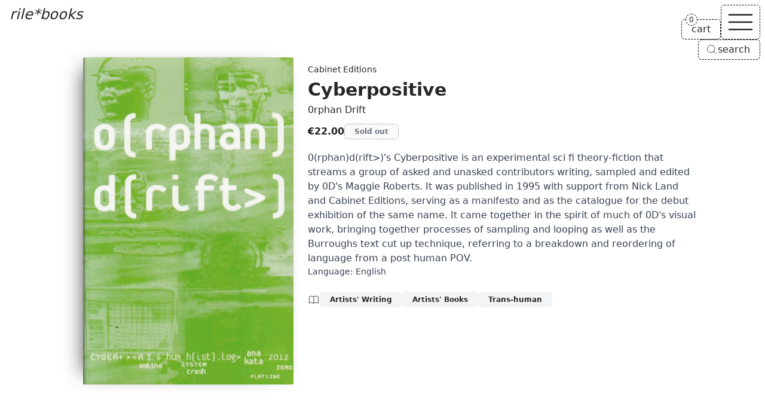

--- FILE ---
content_type: text/html; charset=UTF-8
request_url: https://www.rile.space/books/cyberpositive
body_size: 11899
content:
<!DOCTYPE html>
<html lang="en">

<head>
    <meta charset="UTF-8">
    <meta http-equiv="X-UA-Compatible" content="ie=edge">
    <meta name="viewport" content="width=device-width, initial-scale=1.0">
    <meta name="csrf-token" content="SqyMWBFtIIEIOp8X5KL6UKzwJosrYzFuWdJeo3yh">
    <meta name="author" content="rile*books">
    <meta name="description" content="0(rphan)d(rift&gt;)&#039;s Cyberpositive is an experimental sci fi theory-fiction that streams a group of asked and unasked contributors writing, sampled and edited by 0D&#039;s Maggie Roberts. It was published in 1995 with support from Nick Land and Cabinet Editions, serving as a manifesto and as the catalogue for the debut exhibition of the same name. It came together in the spirit of much of 0D&#039;s visual work, bringing together processes of sampling and looping as well as the Burroughs text cut up technique, referring to a breakdown and reordering of language from a post human POV. (...)">
    
    <meta property="og:type" content="website">
    <meta property="og:url" content="https://www.rile.space/books/cyberpositive">
    <meta property="og:title" content="Cyberpositive by 0rphan Drift - rile*books">
    <meta property="og:description" content="0(rphan)d(rift&gt;)&#039;s Cyberpositive is an experimental sci fi theory-fiction that streams a group of asked and unasked contributors writing, sampled and edited by 0D&#039;s Maggie Roberts. It was published in 1995 with support from Nick Land and Cabinet Editions, serving as a manifesto and as the catalogue for the debut exhibition of the same name. It came together in the spirit of much of 0D&#039;s visual work, bringing together processes of sampling and looping as well as the Burroughs text cut up technique, referring to a breakdown and reordering of language from a post human POV. (...)">
    <meta property="og:image" content="https://rile.space/storage/239/cyberpositive2.jpg">
    
    <link rel="canonical" href="https://www.rile.space/books/cyberpositive" />
    
    <link rel="apple-touch-icon" sizes="180x180" href="https://www.rile.space/assets/favicon/apple-touch-icon.png">
    <link rel="icon" type="image/png" sizes="32x32" href="https://www.rile.space/assets/favicon/favicon-32x32.png">
    <link rel="icon" type="image/png" sizes="16x16" href="https://www.rile.space/assets/favicon/favicon-16x16.png">
    
    <title>Cyberpositive by 0rphan Drift - rile*books</title>
    
                <script type="application/ld+json">
    {
        "@context": "https://schema.org",
        "@type": "Book",
        "additionalType": "Product",
        "name": "Cyberpositive",
        "author": {
            "@type": "Person",
            "name": "0rphan Drift"
        },
        "bookFormat": "https://schema.org/Paperback",
        "image": "https://rile.space/storage/239/cyberpositive2.jpg",
        "inLanguage": "English",
        "description": "0(rphan)d(rift&gt;)&#039;s Cyberpositive is an experimental sci fi theory-fiction that streams a group of asked and unasked contributors writing, sampled and edited by 0D&#039;s Maggie Roberts. It was published in 1995 with support from Nick Land and Cabinet Editions, serving as a manifesto and as the catalogue for the debut exhibition of the same name. It came together in the spirit of much of 0D&#039;s visual work, bringing together processes of sampling and looping as well as the Burroughs text cut up technique, referring to a breakdown and reordering of language from a post human POV.",
        "publisher": {
            "@type": "Organization",
            "name": "Cabinet Editions"
        },
        "offers": {
            "@type": "Offer",
            "itemCondition" : "http://schema.org/NewCondition",
            "url": "https://www.rile.space/books/cyberpositive",
            "image": "https://rile.space/storage/239/cyberpositive2.jpg",
            "availability": "https://schema.org/OutOfStock",
            "price": "22.00",
            "priceCurrency": "EUR",
            "validFrom": "2020-01-05T13:13:13+01:00",
            "priceValidUntil": "2026-07-26T01:39:09+02:00"
        }
    }
</script>
        <link rel="preload" as="style" href="https://www.rile.space/build/assets/app-DJL70Rsm.css" /><link rel="modulepreload" href="https://www.rile.space/build/assets/app-CDSkJDAG.js" /><link rel="stylesheet" href="https://www.rile.space/build/assets/app-DJL70Rsm.css" data-navigate-track="reload" /><script type="module" src="https://www.rile.space/build/assets/app-CDSkJDAG.js" data-navigate-track="reload"></script></head>

<body class="flex flex-col justify-between min-h-screen font-sans antialiased bg-background text-foreground">

    <a href="#main"
    class="absolute z-50 p-2 opacity-0 text-background bg-foreground -left-full focus:left-1/2 focus:-translate-x-1/2 focus:opacity-100">Skip
    to main content</a>
<header
    class="fixed top-0 left-0 z-20 px-4 pt-2 text-white w-fit md:text-inherit mix-blend-difference md:mix-blend-normal">
    <a class="text-2xl italic" href="https://www.rile.space">rile*books</a>
</header>

<nav id="nav" class="fixed top-0 right-0 z-20 flex flex-col items-end gap-2 mt-2 mr-2">
    <div class="flex items-end justify-end gap-2">
        <a href="https://www.rile.space/cart" id="cart"
            class="relative px-4 py-1 text-center transition-colors border border-black border-dashed rounded-md bg-background dark:border-neutral-500 dark:bg-accent group hover:text-fuchsia-500 hover:border-fuchsia-500 dark:hover:border-fuchsia-500">
            <span>cart</span>
            <div
                class="absolute start-full top-0 z-[1] w-max -translate-x-1/2 -translate-y-1/2 rounded-full bg-background dark:bg-accent rtl:translate-x-1/2">
                <span
                    class="flex cart-counter-js items-center justify-center rounded-full text-xs w-5 h-5 leading-none font-medium border min-w-[theme(spacing.4)] tracking-tighter border-black dark:border-neutral-500 group-hover:border-fuchsia-500 border-dashed">
                    0
                </span>
            </div>
        </a>

        
        <button id="nav-toggle" aria-label="Toggle navigation"
            class="px-1 transition-colors border border-black border-dashed rounded-md bg-background dark:bg-accent dark:border-neutral-500 hover:text-fuchsia-500 hover:border-fuchsia-500 dark:hover:border-fuchsia-500">
            <svg class="h-14" stroke="currentColor" fill="none" viewBox="0 0 24 24" stroke-width="1">
                <path id="open-icon" class="inline-flex" stroke-linecap="round" stroke-linejoin="round"
                    d="M3.75 6.75h16.5M3.75 12h16.5m-16.5 5.25h16.5" />
                <path id="close-icon" class="hidden" stroke-linecap="round" stroke-linejoin="round"
                    d="M6 18L18 6M6 6l12 12" />
            </svg>
        </button>
    </div>

    
    <button type="button"
        class="items-center hidden gap-1 py-1 pl-3 pr-4 text-center transition-colors bg-background border border-black border-dashed rounded-md open-search-dialog-js md:inline-flex dark:border-neutral-500 dark:bg-accent hover:text-fuchsia-500 [&_svg]:size-5">
        <svg xmlns="http://www.w3.org/2000/svg" fill="none" viewBox="0 0 24 24" stroke-width="1"
            stroke="currentColor" aria-hidden="true" data-slot="icon">
            <path stroke-linecap="round" stroke-linejoin="round"
                d="m21 21-5.197-5.197m0 0A7.5 7.5 0 1 0 5.196 5.196a7.5 7.5 0 0 0 10.607 10.607Z" />
        </svg>
        <span>search</span>
    </button>

    <div id="nav-menu" class="hidden w-40 rounded-md dark:bg-accent bg-background">
        <div
            class="text-center border border-black border-dashed divide-y divide-black rounded-md dark:border-neutral-500 dark:divide-neutral-500 divide-dashed">
            <a href="https://www.rile.space/books"
                class="block p-2 transition-colors rounded-t-md hover:underline">Books</a>
            <a href="https://www.rile.space/events" class="block p-2 transition-colors hover:underline">Events</a>
            <a href="https://www.rile.space/podcasts" class="block p-2 transition-colors hover:underline">Podcasts</a>
            <a href="https://www.rile.space/info/about-us"
                class="block p-2 transition-colors rounded-b-md hover:underline">Info</a>
            <button type="button"
                class="inline-flex items-center justify-center w-full gap-1 p-2 text-center md:hidden open-search-dialog-js hover:underline">
                <svg xmlns="http://www.w3.org/2000/svg" fill="none" viewBox="0 0 24 24" stroke-width="1"
                    class="h-5" stroke="currentColor" aria-hidden="true" data-slot="icon">
                    <path stroke-linecap="round" stroke-linejoin="round"
                        d="m21 21-5.197-5.197m0 0A7.5 7.5 0 1 0 5.196 5.196a7.5 7.5 0 0 0 10.607 10.607Z" />
                </svg>
                <span>Search</span>
            </button>
        </div>
    </div>
</nav>
    <dialog id="search-dialog" aria-describedby="search-dialog-description" aria-labelledby="search-dialog-title"
    class="relative z-20 border rounded-lg shadow-lg w-96 border-border bg-background">
    <search>
        <form method="GET" action="https://www.rile.space/books" id="search-form">
            <div class="grid w-full max-w-lg gap-4 p-6 sm:max-w-md">
                <div class="flex flex-col gap-y-1.5 text-left">
                    <div class="flex items-center gap-2">
                        <h2 id="search-dialog-title"
                            class="text-lg font-semibold leading-none tracking-tight text-foreground">
                            Search books</h2>
                        
                    </div>
                    <p id="search-dialog-description" class="text-sm text-muted-foreground">Search books by title,
                        author, publisher, keywords...</p>
                </div>
                <div class="flex items-center space-x-2">
                    <div class="grid flex-1 gap-2">
                        <label for="search-books"
                            class="text-sm font-medium leading-none sr-only peer-disabled:cursor-not-allowed peer-disabled:opacity-70">
                            Search </label>
                        <input name="like" id="search-books" placeholder="Search books..." autofocus required
                            value=""
                            class="flex w-full px-3 py-1 text-sm transition-colors bg-transparent border-black border-dashed rounded-md dark:border-neutral-500 h-9 focus:border-solid focus:border-black focus:outline-none focus:ring-0 placeholder:text-muted-foreground disabled:cursor-not-allowed disabled:opacity-50 text-foreground">
                    </div>
                </div>

                <div class="flex justify-start gap-x-2">
                    <button type="submit" class="custom-btn custom-btn--blue">Search</button>
                </div>

                <button type="button" id="close-search-dialog"
                    class="absolute transition-opacity rounded-sm right-4 top-4 opacity-70 ring-offset-background hover:opacity-100 focus:outline-none focus:ring-2 focus:ring-ring focus:ring-offset-2 disabled:pointer-events-none text-muted-foreground"><svg
                        xmlns="http://www.w3.org/2000/svg" width="24" height="24" viewBox="0 0 24 24"
                        fill="none" stroke="currentColor" stroke-width="2" stroke-linecap="round"
                        stroke-linejoin="round" class="w-4 h-4 lucide lucide-xicon">
                        <path d="M18 6 6 18"></path>
                        <path d="m6 6 12 12"></path>
                    </svg><span class="sr-only">Close</span></button>
            </div>
        </form>
    </search>
</dialog>

    <main id="main">
        <section aria-labelledby="product-section" class="px-4 pt-32 md:pt-24 md:mx-auto min-h-[85vh] w-fit pb-12 mb-8">
        <article class="flex flex-col items-start md:flex-row md:gap-x-2">

            <figure class="px-6 book-cover">
                <picture class="wrap">
                    <source type="image/webp" srcset="https://rile.space/storage/239/conversions/cyberpositive2-webp.webp">
                    <img src="https://rile.space/storage/239/cyberpositive2.jpg" alt="Cover of Cyberpositive"
                        class="max-w-60 sm:max-w-64 object-contain md:max-w-72 lg:max-w-[22rem] max-h-[45rem] w-auto h-auto"
                        width="750"
                        height="1166">
                </picture>
            </figure>

            <div class="mt-4 md:mt-2 max-w-prose xl:min-w-[65ch]">

                                    <p>
                        <a class="text-sm hover:underline" href="https://www.rile.space/publishers/cabinet-editions">
                            Cabinet Editions
                        </a>
                    </p>
                
                <h1 id="product-section" class="my-1 text-2xl font-semibold md:text-3xl">Cyberpositive</h1>

                                    <p>
                        <a class="hover:underline" href="https://www.rile.space/authors/0rphan-drift">0rphan Drift</a>
                    </p>
                
                <div class="flex items-center my-2 gap-x-3">

                    <span class="py-1 text-base font-semibold">€22.00</span>

                    
                                            <button type="button" disabled aria-label="Cyberpositive is sold out"
                            class="px-4 py-1 text-xs font-semibold text-gray-500 transition-all border border-gray-400 border-dashed rounded-md dark:border-neutral-500 dark:text-neutral-400">
                            Sold out</button>
                                    </div>


                <div class="my-4 leading-normal prose dark:prose-invert overflow-anywhere">

                    <p>0(rphan)d(rift&gt;)'s Cyberpositive is an experimental sci fi theory-fiction that streams a group of asked and unasked contributors writing, sampled and edited by 0D's Maggie Roberts. It was published in 1995 with support from Nick Land and Cabinet Editions, serving as a manifesto and as the catalogue for the debut exhibition of the same name. It came together in the spirit of much of 0D's visual work, bringing together processes of sampling and looping as well as the Burroughs text cut up technique, referring to a breakdown and reordering of language from a post human POV.</p>

                    <p class="text-sm">
                        
                        Language: <a class="hover:text-fuchsia-500 not-prose" href="https://www.rile.space/books?language=english">English</a>
                    </p>
                    

                    

                </div>

                                    <div class="flex flex-wrap items-center gap-2 my-6">
                        <svg aria-hidden="true" xmlns="http://www.w3.org/2000/svg" fill="none" viewBox="0 0 24 24"
                            class="w-5 h-5" stroke="currentColor">
                            <path stroke-linecap="round" stroke-linejoin="round" stroke-width="1"
                                d="M12 6.253v13m0-13C10.832 5.477 9.246 5 7.5 5S4.168 5.477 3 6.253v13C4.168 18.477 5.754 18 7.5 18s3.332.477 4.5 1.253m0-13C13.168 5.477 14.754 5 16.5 5c1.747 0 3.332.477 4.5 1.253v13C19.832 18.477 18.247 18 16.5 18c-1.746 0-3.332.477-4.5 1.253">
                            </path>
                        </svg>
                                                    <a class="px-4 py-1 text-xs font-semibold leading-snug transition-all border rounded-md bg-accent border-accent hover:text-fuchsia-500"
                                href="https://www.rile.space/books?category=artists-writing">Artists&#039; Writing</a>
                                                    <a class="px-4 py-1 text-xs font-semibold leading-snug transition-all border rounded-md bg-accent border-accent hover:text-fuchsia-500"
                                href="https://www.rile.space/books?category=artists-books">Artists&#039; Books</a>
                                                    <a class="px-4 py-1 text-xs font-semibold leading-snug transition-all border rounded-md bg-accent border-accent hover:text-fuchsia-500"
                                href="https://www.rile.space/books?category=trans-human">Trans-human</a>
                                                
                    </div>
                            </div>
        </article>
    </section>

            <section aria-labelledby="recommendations-section">

            <h2 id="recommendations-section" class="px-4 mx-auto my-8 text-4xl">recommendations</h2>

            <div class="mb-20 md:mb-12 product-grid">
                                    <div class="sm:grid grid-rows-[auto_minmax(auto,250px)]">
    <figure class="px-6 pb-2 book-cover">
        <a class="wrap" href="https://www.rile.space/books/24-european-ethnographic-museums" tabindex="-1">
            <picture>
                <source type="image/webp" srcset="https://rile.space/storage/1057/conversions/0511_Scan2021-05-14_165901_004-webp.webp">
                <img src="https://rile.space/storage/1057/0511_Scan2021-05-14_165901_004.jpg" alt="Cover of 24 European Ethnographic Museums"
                     loading="lazy"                     class="max-w-60 sm:max-w-64 max-h-[32rem] w-auto h-auto"
                    width="750"
                    height="1070">
            </picture>
        </a>
    </figure>
    <div class="mt-2 overflow-x-auto overflow-y-clip">
                    <p>
                <a class="text-sm hover:underline" href="https://www.rile.space/publishers/roma-publications">
                    Roma Publications
                </a>
            </p>
        
        <h3 class="my-1 font-semibold line-clamp-2"><a href="https://www.rile.space/books/24-european-ethnographic-museums"
                class="hover:underline">24 European Ethnographic Museums</a></h3>

                    <p>
                                    <a href="https://www.rile.space/authors/sara-sejin-chang"
                        class="hover:underline">Sara Sejin Chang</a>

                                                </p>
        
        <div class="flex my-2 gap-x-3">
            <div class="flex items-center leading-none gap-x-2">

                                    <a href="https://www.rile.space/books?category=artists-books"
                        class="py-1 text-xs font-semibold rounded-md hover:underline">
                        Artists&#039; Books
                    </a>

                                            
                
                <data value="12"
                    class="py-1 text-xs font-semibold rounded-md">€12.00</data>

            </div>

            
                            <button type="button" aria-label="Add 24 European Ethnographic Museums to cart"
                    data-product-id="1086"
                    class="px-3 py-1 text-xs font-semibold transition-all border border-black border-dashed rounded-md bg-accent dark:border-neutral-500 add-to-cart-js colorful-js hover:text-fuchsia-500 hover:border-fuchsia-500">Add
                    to cart</button>
                    </div>

        <div class="my-2 leading-normal prose line-clamp-3 prose-p:inline dark:prose-invert">
            <p>With the series '24 European Ethnographic Museums' Van der Heide questions the construction and identity of the ethnographic museum today. Here, the project becomes a collection of artefacts in and upon itself and by recording the names of these institutions Van der Heide places the viewer in front of the dilemma: who is authorized to decide what is an artefact, and what should be collected and for what reason? In the 19th century, with the birth of the current European nations, museums openly referred to their colonial past. Today the museums bare more euphemistic names like: &lsquo;Museum der Kulturen&rsquo; or &lsquo;World Museum&rsquo; but still place the West as the self-acclaimed center of the world. &nbsp;The existence of the ethnographic museum, which is intertwined with the complicated and loaded colonial past, has been subject to contemporary criticism. While some of the European ethnographic institutions have attempted to come to terms with the past of their collections and their heritage, Van der Heide focuses upon how language continues to reflect the political present of the institutions.</p></div>

    </div>
</div>
                                    <div class="sm:grid grid-rows-[auto_minmax(auto,250px)]">
    <figure class="px-6 pb-2 book-cover">
        <a class="wrap" href="https://www.rile.space/books/kamera-cahier-n-9" tabindex="-1">
            <picture>
                <source type="image/webp" srcset="https://rile.space/storage/2732/conversions/240907030928_Scan9-webp.webp">
                <img src="https://rile.space/storage/2732/240907030928_Scan9.jpg" alt="Cover of KAMERA CAHIER N° 9"
                     loading="lazy"                     class="max-w-60 sm:max-w-64 max-h-[32rem] w-auto h-auto"
                    width="700"
                    height="1016">
            </picture>
        </a>
    </figure>
    <div class="mt-2 overflow-x-auto overflow-y-clip">
                    <p>
                <a class="text-sm hover:underline" href="https://www.rile.space/publishers/avarie-publishing">
                    Avarie Publishing
                </a>
            </p>
        
        <h3 class="my-1 font-semibold line-clamp-2"><a href="https://www.rile.space/books/kamera-cahier-n-9"
                class="hover:underline">KAMERA CAHIER N° 9</a></h3>

                    <p>
                                    <a href="https://www.rile.space/authors/peter-downsbrough"
                        class="hover:underline">Peter Downsbrough</a>

                                                </p>
        
        <div class="flex my-2 gap-x-3">
            <div class="flex items-center leading-none gap-x-2">

                                    <a href="https://www.rile.space/books?category=artists-books"
                        class="py-1 text-xs font-semibold rounded-md hover:underline">
                        Artists&#039; Books
                    </a>

                                            
                
                <data value="25"
                    class="py-1 text-xs font-semibold rounded-md">€25.00</data>

            </div>

            
                            <button type="button" aria-label="Add KAMERA CAHIER N° 9 to cart"
                    data-product-id="2844"
                    class="px-3 py-1 text-xs font-semibold transition-all border border-black border-dashed rounded-md bg-accent dark:border-neutral-500 add-to-cart-js colorful-js hover:text-fuchsia-500 hover:border-fuchsia-500">Add
                    to cart</button>
                    </div>

        <div class="my-2 leading-normal prose line-clamp-3 prose-p:inline dark:prose-invert">
            <p>Peter Downsbrough (New Jersey, US, 1940) lives and works in Brussels (Belgium). Associated with major international art movements such as minimal art, conceptual art, and visual poetry, his work spans across various mediums including sculpture, wall pieces and room pieces, books, work on paper, photography, film, and video. The work, which has affinities with architecture and typography, explores the traditional use of space and language, while criticizing power structures, e.g. urbanism, that influence social interactions and shape the landscape.</p>
<p>A special edition issue curated, designed and published by AVARIE, Paris and Labor Neunzehn, Berlin. It accompanies KAMERA SERIES, while it is an independent and valuable object to collect.</p>
<p>The central idea that informs and directs the booklets&rsquo; montage is the interplay between the concepts of addition and subtraction. This is achieved by unveiling a missing image in the screening or an unreleased second from an artist's film, expanded to 24 pages. Additionally, each booklet contains a piece directly removed from the show.</p>
<p>The editing establishes a dialogue between film frames and performed writings derived from texts, scripts, storyboards, and notes. The KAMERA exhibition is consequently extended into a physical space&mdash;the book&mdash;allowing for its widespread dissemination, complementing and contrasting with its potential online occurrence.</p>
<p>KAMERA SERIES is a screening program of experimental films, video art works and printed matter taking place in a former GDR building in Berlin. Each event showcases a retrospective of selected films by an artist and a small exhibition of his/her publications or works on paper over a span of 4 days.</p></div>

    </div>
</div>
                                    <div class="sm:grid grid-rows-[auto_minmax(auto,250px)]">
    <figure class="px-6 pb-2 book-cover">
        <a class="wrap" href="https://www.rile.space/books/sawing-a-plank-is-like-going-for-a-walk" tabindex="-1">
            <picture>
                <source type="image/webp" srcset="https://rile.space/storage/1745/conversions/0102_Scan2022-11-05_130948-webp.webp">
                <img src="https://rile.space/storage/1745/0102_Scan2022-11-05_130948.jpg" alt="Cover of sawing a plank is like going for a walk"
                     loading="lazy"                     class="max-w-60 sm:max-w-64 max-h-[32rem] w-auto h-auto"
                    width="700"
                    height="997">
            </picture>
        </a>
    </figure>
    <div class="mt-2 overflow-x-auto overflow-y-clip">
                    <p>
                <a class="text-sm hover:underline" href="https://www.rile.space/publishers/posture-editions">
                    Posture Editions
                </a>
            </p>
        
        <h3 class="my-1 font-semibold line-clamp-2"><a href="https://www.rile.space/books/sawing-a-plank-is-like-going-for-a-walk"
                class="hover:underline">sawing a plank is like going for a walk</a></h3>

                    <p>
                                    <a href="https://www.rile.space/authors/kato-six"
                        class="hover:underline">Kato Six</a>

                                                </p>
        
        <div class="flex my-2 gap-x-3">
            <div class="flex items-center leading-none gap-x-2">

                                    <a href="https://www.rile.space/books?category=artists-books"
                        class="py-1 text-xs font-semibold rounded-md hover:underline">
                        Artists&#039; Books
                    </a>

                                            
                
                <data value="30"
                    class="py-1 text-xs font-semibold rounded-md">€30.00</data>

            </div>

            
                            <button type="button" aria-label="Add sawing a plank is like going for a walk to cart"
                    data-product-id="1820"
                    class="px-3 py-1 text-xs font-semibold transition-all border border-black border-dashed rounded-md bg-accent dark:border-neutral-500 add-to-cart-js colorful-js hover:text-fuchsia-500 hover:border-fuchsia-500">Add
                    to cart</button>
                    </div>

        <div class="my-2 leading-normal prose line-clamp-3 prose-p:inline dark:prose-invert">
            <p>With texts by Phillip Van den Bossche, Filarowska and a conversation between Eva Wittocx and the artist (NL/EN)</p>
<p><br />N&ordm; 48 / October 2022<br /><br />sawing a plank is like going for a walk by Kato Six (b. 1986) is published on the occasion of Kato&rsquo;s solo exhibition at M Leuven this autumn. This book encapsulates 10 years of her quest as an artist.</p>
<p><br />The work of Kato Six (b. 1986) balances between abstract and figurative art. She works on different themes which she develops into series or ensembles. Architecture, design, domesticity and utensils all act as important references. Starting there, she uses recognisable and everyday materials such as MDF, stone, plastic or textiles.<br />Kato wants to question certain affinities and let the viewer look at familiar objects or images from a different perspective. As a viewer, you feel connected to the object or image but the actual meaning or function no longer applies.</p>
<p><em>Some of my works refer to the domestic, especially the most recent ones, such as &lsquo;Carpet Beater Carpet&rsquo; and &lsquo;Striped Knitwear&rsquo;. The invisible work done by &ldquo;housewives&rdquo;, but also by workers or maintenance staff, is certainly one of the themes addressed in &lsquo;Carpet Beater Carpet&rsquo;. The above works are textile works, created with so-called &ldquo;soft skills&rdquo;. In the arts, these &ldquo;soft skills&rdquo; are often attributed to female artists &mdash; women often being assigned a certain medium.</em><br />Kato Six in conversation with Eva Wittocx in &ldquo;sawing a plank is like going for a walk&rdquo;</p></div>

    </div>
</div>
                                    <div class="sm:grid grid-rows-[auto_minmax(auto,250px)]">
    <figure class="px-6 pb-2 book-cover">
        <a class="wrap" href="https://www.rile.space/books/verzamelde-gedichten-against-the-forgetting" tabindex="-1">
            <picture>
                <source type="image/webp" srcset="https://rile.space/storage/122/conversions/1012_Scan2021-01-26_101854_008-webp.webp">
                <img src="https://rile.space/storage/122/1012_Scan2021-01-26_101854_008.jpg" alt="Cover of Verzamelde gedichten - Against the Forgetting"
                     loading="lazy"                     class="max-w-60 sm:max-w-64 max-h-[32rem] w-auto h-auto"
                    width="645"
                    height="1047">
            </picture>
        </a>
    </figure>
    <div class="mt-2 overflow-x-auto overflow-y-clip">
                    <p>
                <a class="text-sm hover:underline" href="https://www.rile.space/publishers/time-has-fallen-asleep-in-the-afternoon-sunshine">
                    Time has fallen asleep in the afternoon sunshine
                </a>
            </p>
        
        <h3 class="my-1 font-semibold line-clamp-2"><a href="https://www.rile.space/books/verzamelde-gedichten-against-the-forgetting"
                class="hover:underline">Verzamelde gedichten - Against the Forgetting</a></h3>

                    <p>
                                    <a href="https://www.rile.space/authors/bruno-de-wachter"
                        class="hover:underline">Bruno De Wachter</a>

                                                </p>
        
        <div class="flex my-2 gap-x-3">
            <div class="flex items-center leading-none gap-x-2">

                                    <a href="https://www.rile.space/books?category=artists-books"
                        class="py-1 text-xs font-semibold rounded-md hover:underline">
                        Artists&#039; Books
                    </a>

                                            
                
                <data value="12"
                    class="py-1 text-xs font-semibold rounded-md">€12.00</data>

            </div>

            
                            <button type="button" aria-label="Add Verzamelde gedichten - Against the Forgetting to cart"
                    data-product-id="125"
                    class="px-3 py-1 text-xs font-semibold transition-all border border-black border-dashed rounded-md bg-accent dark:border-neutral-500 add-to-cart-js colorful-js hover:text-fuchsia-500 hover:border-fuchsia-500">Add
                    to cart</button>
                    </div>

        <div class="my-2 leading-normal prose line-clamp-3 prose-p:inline dark:prose-invert">
            <p>For the project Time has fallen asleep in the afternoon sunshine a group of people/ performers memorize a book of their choice. Together they form a library collection consisting of living books. After years of learning by heart and reciting for readers, some of the books have now been written down from memory to create new editions, versions resulting from this process. This book is one of those books, chosen by one person, learned by heart and recited many times, and now written down again from memory. This edition is not a re-edition of the original text. It is a re-writing of the text after the process of reading, memorizing and reciting, with all the alterations that might have occured in the course of this process.</p>
<p>www.timehasfallenasleepintheafternoonsunshine.be</p></div>

    </div>
</div>
                                    <div class="sm:grid grid-rows-[auto_minmax(auto,250px)]">
    <figure class="px-6 pb-2 book-cover">
        <a class="wrap" href="https://www.rile.space/books/tuesday-or-september-or-the-end" tabindex="-1">
            <picture>
                <source type="image/webp" srcset="https://rile.space/storage/1629/conversions/0259_Scan2022-07-25_141500_004-webp.webp">
                <img src="https://rile.space/storage/1629/0259_Scan2022-07-25_141500_004.jpg" alt="Cover of Tuesday or September or the End"
                     loading="lazy"                     class="max-w-60 sm:max-w-64 max-h-[32rem] w-auto h-auto"
                    width="700"
                    height="1004">
            </picture>
        </a>
    </figure>
    <div class="mt-2 overflow-x-auto overflow-y-clip">
                    <p>
                <a class="text-sm hover:underline" href="https://www.rile.space/publishers/capricious">
                    Capricious
                </a>
            </p>
        
        <h3 class="my-1 font-semibold line-clamp-2"><a href="https://www.rile.space/books/tuesday-or-september-or-the-end"
                class="hover:underline">Tuesday or September or the End</a></h3>

                    <p>
                                    <a href="https://www.rile.space/authors/hannah-black"
                        class="hover:underline">Hannah Black</a>

                                                </p>
        
        <div class="flex my-2 gap-x-3">
            <div class="flex items-center leading-none gap-x-2">

                                    <a href="https://www.rile.space/books?category=artists-writing"
                        class="py-1 text-xs font-semibold rounded-md hover:underline">
                        Artists&#039; Writing
                    </a>

                                            
                
                <data value="25"
                    class="py-1 text-xs font-semibold rounded-md">€25.00</data>

            </div>

            
                            <button type="button" aria-label="Add Tuesday or September or the End to cart"
                    data-product-id="1696"
                    class="px-3 py-1 text-xs font-semibold transition-all border border-black border-dashed rounded-md bg-accent dark:border-neutral-500 add-to-cart-js colorful-js hover:text-fuchsia-500 hover:border-fuchsia-500">Add
                    to cart</button>
                    </div>

        <div class="my-2 leading-normal prose line-clamp-3 prose-p:inline dark:prose-invert">
            <p>During a residency on Fire Island, artist and writer Hannah Black decided to tackle a highly daunting project: the 2020 novel.</p>
<p>The result of her efforts, Tuesday of September or the End, is a slim, playful work of speculative fiction. Written in the aftermath of the early months of the pandemic and the uprisings of summer 2020, the novel explores the ruptures of the year with a satirical sci-fi bent. Black chronicles the lives of two characters, Bird and Dog, as they contend with rapidly changing political possibilities during the pandemic while the run of Moley Salamanders (i.e. Bernie Sanders) concludes and aliens finally invade earth. Through a galvanic vision of how the riots of 2020 might have turned revolutionary, Black offers a meditation on collective life. This crucial novel invites readers to consider who we are&mdash;and, by extension, what we are here for&mdash;when our normal referents are muted, deleted and upended.</p>
<p>Hannah Black (born 1981) is a New York-based visual artist, critic and writer from Manchester, England. Her work spans video, text and performance and draws from communist, feminist and Afro-pessimist theory. She is the author of Life (2017, with <a href="https://rile.space/authors/juliana-huxtable">Juliana Huxtable</a>) and Dark Pool Party (2016). Black is represented by the gallery <a href="https://rile.space/publishers/arcadia-missa">Arcadia Missa</a> in London and Isabella Bortolozzi in Berlin.</p></div>

    </div>
</div>
                            </div>

        </section>
    </main>

    <footer class="pb-4 border-t border-dashed border-border">
    
    <div class="grid grid-cols-1 border-t border-dashed md:grid-cols-2 xl:grid-cols-3 border-border">
        <div class="p-4">
            <h2 class="mb-4 font-medium">rile*books</h2>
            <div class="space-y-4">
                <p>Rue des Commerçants 62&nbsp;<br>1000 Bruxelles</p><p>OPEN<br>11am-6pm, Wednesday to Saturday</p>
            </div>
        </div>
        <div class="flex flex-wrap justify-between gap-2 p-4">
            <div class="flex-1">
                <h2 class="mb-4 font-medium">Information</h2>
                <div class="space-y-1">
                    <a class="block w-fit hover:underline"
                        href="https://www.rile.space/info/internships">Internships</a>
                    <a class="block w-fit hover:underline"
                        href="https://www.rile.space/info/giftcards">Gift cards</a>
                    <a class="block w-fit hover:underline" target="_blank"
                        href="https://www.instagram.com/rile.books/">Instagram</a>
                    <a class="block w-fit hover:underline"
                        href="https://www.rile.space/info/terms-and-conditions">Terms and conditions</a>
                    <a class="block w-fit hover:underline"
                        href="https://www.rile.space/info/privacy-policy">Privacy policy</a>
                </div>
            </div>
            <div class="flex-1">
                <h2 class="mb-4 font-medium">Site</h2>
                <div class="space-y-1">
                    <a class="block w-fit hover:underline" href="https://www.rile.space/books">Books</a>
                    <a class="block w-fit hover:underline" href="https://www.rile.space/events">Events</a>
                    <a class="block w-fit hover:underline" href="https://www.rile.space/podcasts">Podcasts</a>
                    <a class="block w-fit hover:underline"
                        href="https://www.rile.space/info/about-us">About us</a>
                    <button type="button"
                        class="inline-flex items-center justify-center gap-1 text-left w-fit open-search-dialog-js group">
                        <span class="group-hover:underline">Search</span>
                        <kbd
                            class="pointer-events-none inline-flex h-5 select-none items-center gap-1 rounded border bg-muted border-border px-1.5 font-mono text-[10px] font-medium text-muted-foreground"><span
                                class="text-xs">⌘</span>K </kbd>
                    </button>
                </div>
            </div>
        </div>
        <div class="p-4">
            <div class="mb-4">
                <h2 class="font-medium" id="newsletter">Newsletter</h2>
            </div>
            <p class="mb-4 text-base"> Subscribe for
                updates about new events and arrivals.</p>
            <form class="newsletter-form-js">
                <input type="hidden" name="_token" value="SqyMWBFtIIEIOp8X5KL6UKzwJosrYzFuWdJeo3yh" autocomplete="off">                <div id="my_name_wrap" style="display: none" aria-hidden="true">
                    <input id="my_name" name="my_name" type="text" value="" autocomplete="nope"
                        tabindex="-1">
                </div>
                <div class="flex gap-3 mb-2">
                    <input
                        class="flex w-full px-3 py-1 text-sm transition-colors bg-transparent border-black border-dashed rounded-md dark:border-neutral-500 max-w-64 h-9 focus:border-solid focus:border-black focus:outline-none focus:ring-0 placeholder:text-muted-foreground disabled:cursor-not-allowed disabled:opacity-50"
                        type="email" required placeholder="Email" name="email" aria-label="Email">
                    <button
                        class="inline-flex items-center justify-center gap-2 whitespace-nowrap rounded-md text-sm transition-colors focus-visible:outline-none focus-visible:ring-1 focus-visible:ring-ring disabled:pointer-events-none disabled:opacity-50 text-foreground border border-transparent font-medium bg-accent hover:bg-accent/70 px-3 py-1.5"
                        type="submit">Subscribe</button>
                </div>
                <div class="text-sm newsletter-status-js"></div>
            </form>

        </div>
    </div>
</footer>
</body>

</html>
